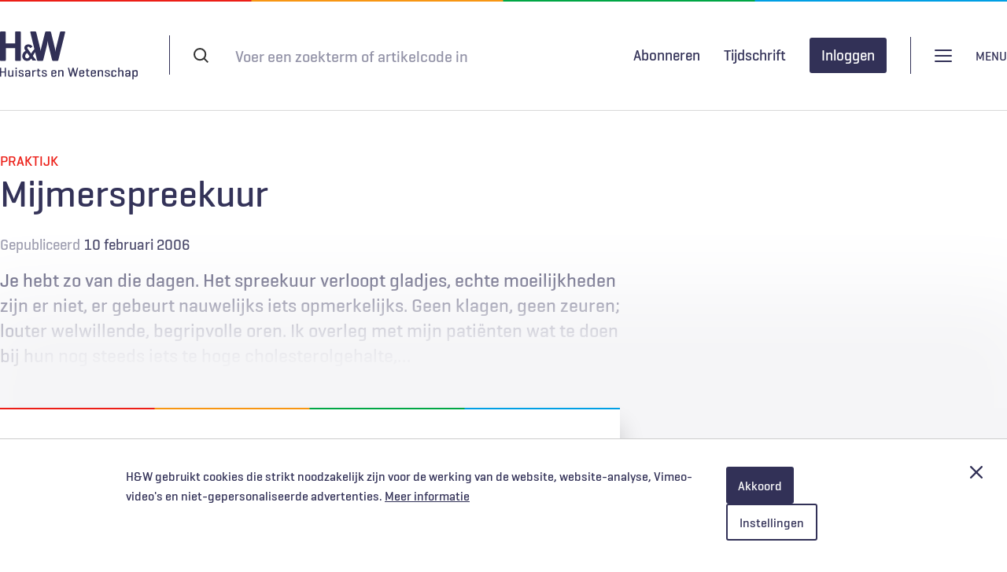

--- FILE ---
content_type: text/html; charset=UTF-8
request_url: https://www.henw.org/artikelen/mijmerspreekuur
body_size: 30003
content:
<!DOCTYPE html>
<html lang="nl" dir="ltr" prefix="og: https://ogp.me/ns#">
  <head>
    <meta charset="utf-8" />
<style>body #backtotop {background: #ffffff;border-color: #323157;color: #323157;}</style>
<meta name="keywords" content=", ," />
<meta name="robots" content="noarchive" />
<meta property="og:site_name" content="Huisarts &amp; Wetenschap" />
<meta property="og:type" content="Article" />
<meta property="og:title" content="Mijmerspreekuur" />
<meta name="twitter:card" content="summary_large_image" />
<meta name="Generator" content="Drupal 10 (https://www.drupal.org)" />
<meta name="MobileOptimized" content="width" />
<meta name="HandheldFriendly" content="true" />
<meta name="viewport" content="width=device-width, initial-scale=1.0" />
<script>var _mtm = window._mtm = window._mtm || [];
_mtm.push({'mtm.startTime': (new Date().getTime()), 'event': 'mtm.Start'});
var d=document, g=d.createElement('script'), s=d.getElementsByTagName('script')[0];
g.async=true; g.src='https://stats.henw.org/js/container_75u6Rivg.js'; s.parentNode.insertBefore(g,s);
_mtm.push({"user-status":"anonymous","node-id":"7460","publish-date":"2006-02-10","category":"Praktijk"});</script>
<script type="application/ld+json">{
    "@context": "https://schema.org",
    "@graph": [
        {
            "@type": "Article",
            "headline": "Mijmerspreekuur",
            "datePublished": "2006-02-10T00:00:00+0100",
            "isAccessibleForFree": "False",
            "hasPart": {
                "@type": "WebPageElement",
                "isAccessibleForFree": "False",
                "cssSelector": ".paywall"
            },
            "dateModified": "2026-01-16T01:00:01+0100",
            "author": {
                "@type": "Person",
                "url": "https://www.henw.org/user/1"
            }
        }
    ]
}</script>
<link rel="icon" href="/themes/henw/favicon/favicon.ico" type="image/vnd.microsoft.icon" />
<link rel="canonical" href="https://www.henw.org/artikelen/mijmerspreekuur" />
<link rel="shortlink" href="https://www.henw.org/node/7460" />

    <title>Mijmerspreekuur | H&amp;W</title>
    <link rel="stylesheet" media="all" href="/files/css/css_M-qDowjZAoUXNSKsygOYrDYL8ZdMOIwuxoeOz5W9FCI.css?delta=0&amp;language=nl&amp;theme=henw&amp;include=eJxVjgsOAyEIRC_E6pGMH2qNKGZxu_X2dduapglD5gGZ4KzPpvOspt3Pm47PDp6syJhzweULitiIsrhyQJi3lGrWYT-aJfVFuFmvp9QU3LGeOhI7S5v0MfcRKBrPnBN6rn1n0n8EjYlW5OW3K1RAhnQsn6ceCU_R764Kh4PwBQKXUNY" />
<link rel="stylesheet" media="all" href="/files/css/css_HZMlfs8-Gl-S9oF8v6ddx0oXa7UsfPgOI840mnPfAq0.css?delta=1&amp;language=nl&amp;theme=henw&amp;include=eJxVjgsOAyEIRC_E6pGMH2qNKGZxu_X2dduapglD5gGZ4KzPpvOspt3Pm47PDp6syJhzweULitiIsrhyQJi3lGrWYT-aJfVFuFmvp9QU3LGeOhI7S5v0MfcRKBrPnBN6rn1n0n8EjYlW5OW3K1RAhnQsn6ceCU_R764Kh4PwBQKXUNY" />
<link rel="stylesheet" media="print" href="/files/css/css_Uema6KxwhWjQrmJLLWDQTN_XT1bl98wX1hBm9T3Yu28.css?delta=2&amp;language=nl&amp;theme=henw&amp;include=eJxVjgsOAyEIRC_E6pGMH2qNKGZxu_X2dduapglD5gGZ4KzPpvOspt3Pm47PDp6syJhzweULitiIsrhyQJi3lGrWYT-aJfVFuFmvp9QU3LGeOhI7S5v0MfcRKBrPnBN6rn1n0n8EjYlW5OW3K1RAhnQsn6ceCU_R764Kh4PwBQKXUNY" />

    <script type="application/json" data-drupal-selector="drupal-settings-json">{"path":{"baseUrl":"\/","pathPrefix":"","currentPath":"node\/7460","currentPathIsAdmin":false,"isFront":false,"currentLanguage":"nl"},"pluralDelimiter":"\u0003","suppressDeprecationErrors":true,"back_to_top":{"back_to_top_button_trigger":100,"back_to_top_speed":1200,"back_to_top_prevent_on_mobile":false,"back_to_top_prevent_in_admin":false,"back_to_top_button_type":"text","back_to_top_button_text":"Naar boven"},"fac":{"henw":{"id":"henw","jsonFilesPath":"\/files\/fac-json\/henw\/nl\/bEMQaIfJAxxUE2DZAM4bLREv0SytubtNKliNJvLUajM\/","inputSelectors":"#block-header-search-form input[name=\u0022keys\u0022]","keyMinLength":1,"keyMaxLength":20,"breakpoint":768,"emptyResult":"","allResultsLink":true,"allResultsLinkThreshold":0,"highlightingEnabled":true,"resultLocation":""}},"restrictedContent":{"accessTokenParameterName":"toegangscode","privateFilePath":"\/system\/files\/"},"data":{"extlink":{"extTarget":true,"extTargetAppendNewWindowDisplay":true,"extTargetAppendNewWindowLabel":"(opens in a new window)","extTargetNoOverride":false,"extNofollow":false,"extTitleNoOverride":false,"extNoreferrer":false,"extFollowNoOverride":false,"extClass":"0","extLabel":"(link is external)","extImgClass":false,"extSubdomains":true,"extExclude":"(henw\\.org)|(limoengroen\\.nl)","extInclude":"","extCssExclude":"","extCssInclude":"","extCssExplicit":"","extAlert":false,"extAlertText":"This link will take you to an external web site. We are not responsible for their content.","extHideIcons":false,"mailtoClass":"0","telClass":"","mailtoLabel":"(link stuurt e-mail)","telLabel":"(link is a phone number)","extUseFontAwesome":false,"extIconPlacement":"append","extPreventOrphan":false,"extFaLinkClasses":"fa fa-external-link","extFaMailtoClasses":"fa fa-envelope-o","extAdditionalLinkClasses":"","extAdditionalMailtoClasses":"","extAdditionalTelClasses":"","extFaTelClasses":"fa fa-phone","allowedDomains":null,"extExcludeNoreferrer":""}},"radioactivity":{"type":"default","endpoint":"https:\/\/www.henw.org\/radioactivity\/emit"},"ajaxTrustedUrl":{"form_action_p_pvdeGsVG5zNF_XLGPTvYSKCf43t8qZYSwcfZl2uzM":true},"henw_ads":{"slotName":"\/205766249\/henw.org_ros_notlogtin","slotId":"div-gpt-ad-123456789"},"user":{"uid":0,"permissionsHash":"9fd0842a52a02c67364f34d674dc74e09aee3ebb862ca273c72610bf7427160e"}}</script>
<script src="/files/js/js_CVUbIGX0adz0byZW2Q8FTxBBDOF4zDQtod3hOcr_lOY.js?scope=header&amp;delta=0&amp;language=nl&amp;theme=henw&amp;include=[base64]"></script>
<script async data-cc-type="marketing" data-cc-cm-processed="processed" data-cc-src="//www.googletagservices.com/tag/js/gpt.js"></script>
<script data-cc-type="marketing" data-cc-cm-processed="processed" data-cc-src="/modules/custom/henw_ads/js/ads-init.js?t8wp48"></script>
<script src="/files/js/js_ZyjbYrU0rBSTYYLe9LlVnDKcPyLmAvgX3K3lltu4_oU.js?scope=header&amp;delta=3&amp;language=nl&amp;theme=henw&amp;include=[base64]"></script>
<script src="/modules/limoengroen/lg_cookiecontrol/js/lg_cookiecontrol.js?t8wp48" defer></script>
<script src="/modules/limoengroen/lg_cookiecontrol/js/lg_cookiecontrol_init.js?t8wp48" defer></script>

    <link type="text/css" rel="stylesheet" href="//fast.fonts.net/cssapi/d764e90b-eef2-4a56-a148-345915eb479d.css"/>
    <link rel="apple-touch-icon" href="/themes/henw/favicon/apple-touch-icon.png" />
    <link rel="apple-touch-icon" sizes="57x57" href="/themes/henw/favicon/apple-touch-icon-57x57.png" />
    <link rel="apple-touch-icon" sizes="72x72" href="/themes/henw/favicon/apple-touch-icon-72x72.png" />
    <link rel="apple-touch-icon" sizes="76x76" href="/themes/henw/favicon/apple-touch-icon-76x76.png" />
    <link rel="apple-touch-icon" sizes="114x114" href="/themes/henw/favicon/apple-touch-icon-114x114.png" />
    <link rel="apple-touch-icon" sizes="120x120" href="/themes/henw/favicon/apple-touch-icon-120x120.png" />
    <link rel="apple-touch-icon" sizes="144x144" href="/themes/henw/favicon/apple-touch-icon-144x144.png" />
    <link rel="apple-touch-icon" sizes="152x152" href="/themes/henw/favicon/apple-touch-icon-152x152.png" />
    <link rel="apple-touch-icon" sizes="180x180" href="/themes/henw/favicon/apple-touch-icon-180x180.png" />
    <link rel="icon" type="image/png" sizes="32x32" href="/themes/henw/favicon/favicon-32x32.png">
    <link rel="icon" type="image/png" sizes="16x16" href="/themes/henw/favicon/favicon-16x16.png">
    <link rel="manifest" href="/themes/henw/favicon/site.webmanifest">
    <link rel="mask-icon" href="/themes/henw/favicon/safari-pinned-tab.svg" color="#323157">
    <meta name="msapplication-TileColor" content="#323157">
    <meta name="theme-color" content="#ffffff">
  </head>
  <body class="path-node page-node-type-article">
        <a href="#main-content" class="visually-hidden focusable skip-link">
      Overslaan en naar de inhoud gaan
    </a>
    
<div data-cc-window class="cc-window" role="dialog" aria-label="Cookiemelding" aria-describedby="cc-message" data-cc-cookie-domain="">
  <div class="cc-window-inner">
          <div data-cc-popup class="cc-popup">
        <div class="cc-popup-inner">
          <div id="cc-message" class="cc-message">
            <p>H&amp;W gebruikt cookies die strikt noodzakelijk zijn voor de werking van de website, website-analyse, Vimeo-video's en niet-gepersonaliseerde advertenties.</p>
                          <a href="/privacy-en-cookiestatement">Meer informatie</a>
                      </div>
          <div class="cc-actions">
                          <button data-cc-action="allow" class="cc-button cc-button--primary">
                <span class="cc-text">Akkoord</span>
              </button>
                              <button data-cc-action="open-settings" class="cc-button cc-button-ghost--primary" aria-expanded="false">
                  <span class="cc-text">Instellingen</span>
                </button>
              
              <button data-cc-action="close-popup" class="cc-button cc-button-close">
                <span class="cc-text cc-visually-hidden">Afsluiten</span>
                <span class="cc-icon"><svg width="16" height="16" viewBox="0 0 16 16" xmlns="http://www.w3.org/2000/svg" aria-hidden="true" focusable="false">
  <path d="M9.61603 8L15.6653 1.95075C16.1116 1.50445 16.1116 0.781014 15.6653 0.33472C15.219 -0.111573 14.4955 -0.111573 14.0493 0.33472L8 6.38397L1.95075 0.33472C1.50445 -0.111573 0.781014 -0.111573 0.33472 0.33472C-0.111573 0.781014 -0.111573 1.50445 0.33472 1.95075L6.38397 8L0.33472 14.0492C-0.111573 14.4955 -0.111573 15.219 0.33472 15.6653C0.558153 15.8887 0.850158 16.0001 1.14273 16.0001C1.43531 16.0001 1.72732 15.8887 1.95075 15.6653L8 9.61603L14.0493 15.6653C14.2727 15.8887 14.5647 16.0001 14.8573 16.0001C15.1498 16.0001 15.4418 15.8887 15.6653 15.6653C16.1116 15.219 16.1116 14.4955 15.6653 14.0492L9.61603 8Z"/>
</svg>
</span>
              </button>
                      </div>
        </div>
      </div>
                      <div data-cc-settings class="cc-settings">
          <div class="cc-settings-inner">
            <button data-cc-action="close-settings" class="cc-button-close">
              <span class="cc-text cc-visually-hidden">Afsluiten</span>
              <span class="cc-icon"><svg width="16" height="16" viewBox="0 0 16 16" xmlns="http://www.w3.org/2000/svg" aria-hidden="true" focusable="false">
  <path d="M9.61603 8L15.6653 1.95075C16.1116 1.50445 16.1116 0.781014 15.6653 0.33472C15.219 -0.111573 14.4955 -0.111573 14.0493 0.33472L8 6.38397L1.95075 0.33472C1.50445 -0.111573 0.781014 -0.111573 0.33472 0.33472C-0.111573 0.781014 -0.111573 1.50445 0.33472 1.95075L6.38397 8L0.33472 14.0492C-0.111573 14.4955 -0.111573 15.219 0.33472 15.6653C0.558153 15.8887 0.850158 16.0001 1.14273 16.0001C1.43531 16.0001 1.72732 15.8887 1.95075 15.6653L8 9.61603L14.0493 15.6653C14.2727 15.8887 14.5647 16.0001 14.8573 16.0001C15.1498 16.0001 15.4418 15.8887 15.6653 15.6653C16.1116 15.219 16.1116 14.4955 15.6653 14.0492L9.61603 8Z"/>
</svg>
</span>
            </button>
            <div class="cc-message">
              <p>Wij gebruiken cookies om je de best mogelijke ervaring op onze website te bieden. Je kunt hieronder aangeven welke cookies je toestaat. We gebruiken de volgende cookies:</p>
            </div>
            <form>
              <fieldset>
                <legend>Cookie opties</legend>
                
  
<div class="cc-option-outer">
  <input type="checkbox" id="cc-option-functional" class="cc-visually-hidden" value="functional" aria-describedby="cc-option-functional-description" disabled="disabled" checked="checked"/>
  <label for="cc-option-functional" class="option">
          <span class="cc-label">
        <span class="cc-text">Functioneel: </span>
                  <span class="cc-mandatory-text">Altijd actief</span>
              </span>
      </label>
      <p id="cc-option-functional-description" class="cc-description">Cookies die noodzakelijk zijn voor het functioneren van de website.</p>
  </div>

  
<div class="cc-option-outer">
  <input type="checkbox" id="cc-option-analytics" class="cc-visually-hidden" value="analytics" aria-describedby="cc-option-analytics-description" disabled="disabled" checked="checked"/>
  <label for="cc-option-analytics" class="option">
          <span class="cc-label">
        <span class="cc-text">Analytisch: </span>
                  <span class="cc-mandatory-text">Altijd actief</span>
              </span>
      </label>
      <p id="cc-option-analytics-description" class="cc-description">Deze cookies zijn noodzakelijk voor het meten van bezoekersgedrag, wat ons helpt bij het verbeteren van de website. De verzamelde gegevens zijn geanonimiseerd.</p>
  </div>


<div class="cc-option-outer">
  <input type="checkbox" id="cc-option-marketing" class="cc-visually-hidden" value="marketing" aria-describedby="cc-option-marketing-description"/>
  <label for="cc-option-marketing" class="option">
          <span class="cc-label">
        <span class="cc-text">Marketing (optioneel): </span>
                  <span class="cc-icon"><svg class="icon-switch" viewBox="0 0 48 26" xmlns="http://www.w3.org/2000/svg" width="48" height="26" aria-hidden="true" focusable="false">
  <style>
    .icon-switch {
      overflow: visible;
    }
    .icon-switch .switch--button {
      transition: transform 0.2s ease-out;
      fill: #fff;
    }
    input:checked + label .icon-switch .switch--button {
      transform: translateX(22px);
    }
  </style>
  <rect class="switch--base" width="48" height="26" rx="13"/>
  <circle class="switch--button" cx="13" cy="13" r="11"/>
</svg>
</span>
              </span>
      </label>
      <p id="cc-option-marketing-description" class="cc-description">We gebruiken cookies voor niet-gepersonaliseerde advertenties en feedbacktools om je ervaring te verbeteren en onze diensten te optimaliseren.</p>
  </div>


<div class="cc-option-outer">
  <input type="checkbox" id="cc-option-video" class="cc-visually-hidden" value="video" aria-describedby="cc-option-video-description"/>
  <label for="cc-option-video" class="option">
          <span class="cc-label">
        <span class="cc-text">Video (optioneel): </span>
                  <span class="cc-icon"><svg class="icon-switch" viewBox="0 0 48 26" xmlns="http://www.w3.org/2000/svg" width="48" height="26" aria-hidden="true" focusable="false">
  <style>
    .icon-switch {
      overflow: visible;
    }
    .icon-switch .switch--button {
      transition: transform 0.2s ease-out;
      fill: #fff;
    }
    input:checked + label .icon-switch .switch--button {
      transform: translateX(22px);
    }
  </style>
  <rect class="switch--base" width="48" height="26" rx="13"/>
  <circle class="switch--button" cx="13" cy="13" r="11"/>
</svg>
</span>
              </span>
      </label>
      <p id="cc-option-video-description" class="cc-description">Met deze cookies kun je videofragmenten bekijken van videoproviders als Vimeo.</p>
  </div>

              </fieldset>
              <button type="submit" data-cc-action="save" class="cc-button--primary">
                <span class="cc-text">Opslaan</span>
              </button>
            </form>
          </div>
        </div>
            </div>
</div>

      <div class="dialog-off-canvas-main-canvas" data-off-canvas-main-canvas>
    


  <div class="region region-header-ad">
    <div id="block-advertisementslot-practice-articles" class="block block-henw-ads block-ad-slot">
  
    
      <div id="div-gpt-ad-123456789" class="dfp"><script type="text/javascript">window.addEventListener('load', function(evt){
  console.debug("Ad Window pre-load.");
  adsBaseInit('div-gpt-ad-123456789');
});</script>
</div>

  </div>

  </div>


<div class="page">

  <header role="banner" class="header clearfix">
    <div class="header-top container">
          <div class="region region-header-top-left">
    <div id="block-system-branding" class="block block-system block-system-branding-block">
  
    
        <a href="/" rel="home" class="site-logo">
      <img src="/themes/henw/logo.svg" alt="Home" />
    </a>
      </div>

  </div>

          <div class="region region-header-top-right">
    <div id="block-header-search-form" class="block block-henw-search block-henw-header-search-form-block">
  
    
      <div class="header-search-form">
  <form action="/zoeken" method="get">
    <div class="form--inline clearfix">
      <div class="form-item form-item-keys">
        <label for="search-keys">Search terms</label>
        <input type="text" class="form-text" name="keys" placeholder="Voer een zoekterm of artikelcode in"/>
      </div>
      <div class="form-actions">
        <input type="submit" class="btn-reset btn-filled-dark btn-default button form-submit" value="Zoeken" />
      </div>
    </div>
  </form>
</div>

  </div>

  </div>

    </div>
      <div class="header-bottom">
        <div class="container">
            <div class="region region-header-bottom-left">
    <div class="views-element-container block block-views block-views-blockmenu-dossiers-view-block-menu-dossiers" id="block-block-menu-dossiers">
  
    
      <div><div class="view view-menu-dossiers view-id-menu_dossiers view-display-id-view_block_menu_dossiers js-view-dom-id-e5ce31722cdb123366af62cb0e898128abaf0dd9d5121d957bf72c5f4ce45880">
  
    
      
      <div class="view-content">
      <div class="title-list">
    <ol class="dossiers-list menu-list">
                <li><a href="/dossiers/diagnostiek" hreflang="nl">Diagnostiek</a></li>
                <li><a href="/dossiers/spoedzorg" hreflang="nl">Spoedzorg</a></li>
                <li><a href="/dossiers/digitale-zorg" hreflang="nl">Digitale zorg</a></li>
                <li><a href="/dossiers/kwaliteit-hrmo" hreflang="nl">Kwaliteit &amp; HRMO</a></li>
                <li><a href="/dossiers/ketenzorg" hreflang="nl">Ketenzorg</a></li>
                <li><a href="/dossiers/levenseinde" hreflang="nl">Levenseinde</a></li>
                <li><a href="/dossiers/solk" hreflang="nl">SOLK</a></li>
                <li><a href="/dossiers/patienteninbreng" hreflang="nl">Patiënteninbreng</a></li>
                <li><a href="/dossiers/seksuele-gezondheid" hreflang="nl">Seksuele gezondheid</a></li>
                <li><a href="/dossiers/covid-19" hreflang="nl">COVID-19</a></li>
    
  </ol>

</div>

    </div>
  
          </div>
</div>

  </div>

  </div>

            <div class="region region-header-bottom-middle">
    <div id="block-menu-login" class="block block-henw-user block-henw-user-login-block">
  
    
      <div class="user-login"><div class="openid-connect message"><img src="/themes/henw/images/logo-haweb.gif" alt="HaWeb logo" title="HaWeb" />
<p>Door in te loggen op HAweb krijgt u toegang tot de artikelen op HenW.org.</p><form class="openid-connect-login-form" data-drupal-selector="openid-connect-login-form-2" action="/artikelen/mijmerspreekuur" method="post" id="openid-connect-login-form--2" accept-charset="UTF-8">
  <div><input class="btn-reset btn-outline button js-form-submit form-submit" data-drupal-selector="edit-openid-connect-client-haweb-login" type="submit" id="edit-openid-connect-client-haweb-login--2" name="haweb" value="Inloggen met HAweb" />
</div><input autocomplete="off" data-drupal-selector="form-mz8rxy5ysikejhuaa2efgfjsno7md-qshvorx4-c-va" type="hidden" name="form_build_id" value="form-mZ8RxY5ySiKeJhUaA2EFgfjSNo7mD-qsHvORX4-C-VA" />
<input data-drupal-selector="edit-openid-connect-login-form-2" type="hidden" name="form_id" value="openid_connect_login_form" />

</form>
</div></div>
  </div>
<nav role="navigation" aria-labelledby="block-gebruikersmenu-menu" id="block-gebruikersmenu" class="block block-menu navigation menu--account">
            
  <h2 class="visually-hidden" id="block-gebruikersmenu-menu">Gebruikersmenu</h2>
  

        
                <ul class="menu menu--level-1">
                    <li class="menu-item">
        <a href="/gebruikers/inloggen" data-drupal-link-system-path="user/login">Inloggen</a>
              </li>
        </ul>
  


  </nav>

  </div>

            <div class="region region-header-bottom-right">
    <div id="block-henwheadersearchformblock-mobile" class="block block-henw-search block-henw-header-search-form-block">
  
    
      <div class="header-search-form">
  <form action="/zoeken" method="get">
    <div class="form--inline clearfix">
      <div class="form-item form-item-keys">
        <label for="search-keys">Search terms</label>
        <input type="text" class="form-text" name="keys" placeholder="Voer een zoekterm of artikelcode in"/>
      </div>
      <div class="form-actions">
        <input type="submit" class="btn-reset btn-filled-dark btn-default button form-submit" value="Zoeken" />
      </div>
    </div>
  </form>
</div>

  </div>
<nav role="navigation" aria-labelledby="block-main-navigation-menu" id="block-main-navigation" class="block block-menu navigation menu--main">
            
  <h2 class="visually-hidden" id="block-main-navigation-menu">Hoofdnavigatie</h2>
  

        
              <ul class="menu menu-list">
                    <li class="menu-item">
        <a href="/" data-drupal-link-system-path="&lt;front&gt;">Home</a>
              </li>
                <li class="menu-item">
        <a href="/abonneren" data-drupal-link-system-path="node/20101">Abonneren</a>
              </li>
                <li class="menu-item">
        <a href="/adverteren" data-drupal-link-system-path="node/20862">Adverteren</a>
              </li>
                <li class="menu-item">
        <a href="/contact" data-drupal-link-system-path="node/19187">Contact</a>
              </li>
                <li class="menu-item">
        <a href="/over-hw" data-drupal-link-system-path="node/20102">Over H&amp;W</a>
              </li>
                <li class="menu-item">
        <a href="/voor-auteurs" data-drupal-link-system-path="node/19186">Voor auteurs</a>
              </li>
                <li class="menu-item">
        <a href="https://www.henw.org/podcast-overzicht" title="H&amp;W Podcast">H&amp;W Podcast</a>
              </li>
        </ul>
  


  </nav>
<nav role="navigation" aria-labelledby="block-user-menu-mobile-menu" id="block-user-menu-mobile" class="block block-menu navigation menu--account">
            
  <h2 class="visually-hidden" id="block-user-menu-mobile-menu">Gebruikersmenu [mobile]</h2>
  

        
                <ul class="menu menu--level-1">
                    <li class="menu-item">
        <a href="/gebruikers/inloggen" data-drupal-link-system-path="user/login">Inloggen</a>
              </li>
        </ul>
  


  </nav>

  </div>

        </div>
      </div>
  </header>

      <div class="container">
        <div class="region region-highlighted">
    <div data-drupal-messages-fallback class="hidden"></div>

  </div>

    </div>
  


  <main role="main" class="clearfix">
    <a id="main-content" tabindex="-1"></a>
    <div class="layout-content container">
        <div class="region region-content">
    <div id="block-primaireinhoudvandepagina" class="block block-system block-system-main-block">
  
    
      

<article class="category-praktijk node node--type-article node--view-mode-paywall article--restricted">
    <div class="content-top content-container--center">
        <div class="category">Praktijk</div>
        
                <div class="title-wrapper">
            <h1><span class="field field--name-title field--type-string field--label-hidden">Mijmerspreekuur</span>
</h1>
            
                    </div>
        <div class="meta-elements">
                        <div class="date">
                <div class="meta-prefix">Gepubliceerd</div>
                <span>10 februari 2006</span>
            </div>
            
        </div>

        <div class="introduction-wrapper">
            <div class="introduction">   Je hebt zo van die dagen. Het spreekuur verloopt gladjes, echte moeilijkheden zijn er niet, er gebeurt nauwelijks iets opmerkelijks. Geen klagen, geen zeuren; louter welwillende, begripvolle oren. Ik overleg met mijn patiënten wat te doen bij hun nog steeds iets te hoge cholesterolgehalte,…</div>
            <div class="intro-extra"></div>
        </div>
        <div class="request-access full-width">
            <div class="restricted-message-login limit-width">
                <div class="message">
                    <h2 class="icon-lock">Gratis verder lezen?</h2>
                    <p class="intro">H&W biedt geïnteresseerden de mogelijkheid om één artikel per 2 maanden gratis te lezen. Ben je geïnteresseerd in dit artikel? Voer je e-mailadres in en ontvang het artikel gratis in je inbox. </p>
                    <form class="henw-paywall-paywall-bypass-request" data-drupal-selector="henw-paywall-paywall-bypass-request" action="/artikelen/mijmerspreekuur" method="post" id="henw-paywall-paywall-bypass-request" accept-charset="UTF-8">
  <input data-drupal-selector="edit-noderef" type="hidden" name="nodeRef" value="7460" />
<div class="js-form-item form-item js-form-type-email form-type-email js-form-item-email form-item-email">
      <label for="edit-email" class="js-form-required form-required">E-mail</label>
        <input placeholder="E-mail" data-drupal-selector="edit-email" type="email" id="edit-email" name="email" value="" size="60" maxlength="254" class="form-email required" required="required" aria-required="true" />

        </div>
<input autocomplete="off" data-drupal-selector="form-jmuxuyj3qouhb4hoguzy67pumiavsa9ur2wqym0hzhq" type="hidden" name="form_build_id" value="form-jMuxuYj3qOUhb4HOGuZY67PumiavSa9UR2WqYm0hzHQ" />
<input data-drupal-selector="edit-henw-paywall-paywall-bypass-request" type="hidden" name="form_id" value="henw_paywall_paywall_bypass_request" />
<div data-drupal-selector="edit-actions" class="form-actions js-form-wrapper form-wrapper" id="edit-actions"><input class="btn-reset btn-filled-dark btn-default button js-form-submit form-submit" data-drupal-selector="edit-submit" type="submit" id="edit-submit" name="op" value="Versturen" />
</div>

</form>

                                        <p>Door gebruik te maken van dit aanbod ga je akkoord met de <a href="/privacy-en-cookiestatement">privacyverklaring</a> en ontvang je per aanvraag maximaal 3 e-mails van H&W.</p>
                </div>
                <div class="login ">
                  <div class="message help">
                    <h2>Abonnement afsluiten?</h2>
                    <ul>
                      <li>Onbeperkt toegang tot alle artikelen</li>
                      <li>11 x tijdschrift Huisarts & Wetenschap</li>
                      <li>Ontvang elke week de H&W-nieuwsbrief</li>
                      <li>Beluister wekelijks de H&W Podcast</li>
                      <li>Draag vanuit jouw expertise bij aan artikelen, samen met andere artsen en onderzoekers</li>
                    </ul>
                    <a href="/abonneren" class="btn-outline button">Kies je abonnement</a>
                    <p class="haweb-login"><b>Al abonnee of NHG-lid?</b> <a href="#">Log hier in</a></p>
                  </div>
                </div>
            </div>
        </div>
        
    </div>
</article>

  </div>

  </div>

    </div>
  </main>

  
  <footer role="contentinfo" class="footer container clearfix">
    <div class="footer--item footer--item_first">
      <div class="site--name">Huisarts en Wetenschap</div>
      <a href="/privacy-en-cookiestatement" class="privacy-link">Privacyverklaring</a>
      
    </div>
    <div class="footer--item footer--item_second">
      <div class="social-links">
        <span class="social-links--textual">Als eerste op de hoogte</span>
        <ul class="social-links--list">
          <li class="social-links--list-item">
            <a target="_blank" class="social-link linkedin"
               href="https://linkedin.com/company/huisarts-wetenschap"
               alt="Linkedin"
               title="Link to Linkedin">Linkedin</a>
          </li>
          <li class="social-links--list-item">
            <a target="_blank" class="social-link twitter"
               href="https://twitter.com/HuisartsWeten"
               alt="Twitter"
               title="Link to Twitter">Twitter</a>
          </li>
          <li class="social-links--list-item">
            <a target="_blank" class="social-link instagram"
               href="https://www.instagram.com/huisartsenwetenschap/"
               alt="Instagram"
               title="Link to Instagram">Instagram</a>
          </li>
          <li class="social-links--list-item">
            <a target="_blank" class="social-link facebook"
               href="https://www.facebook.com/HuisartsenWetenschap"
               alt="Facebook"
               title="Link to Facebook">Facebook</a>
          </li>
          <li class="social-links--list-item">
            <a target="_blank" class="social-link rss"
               href="/nieuws/rss.xml"
               alt="RSS"
               title="Link to RSS feed">RSS</a>
          </li>
        </ul>
      </div>
    </div>
    <div class="footer--item footer--item_third">
        <a target="_blank" href="https://www.nhg.org/">
            <img src="/themes/henw/images/logo-nhg-full.svg" class="nhg-logo" alt="Logo Nederlands Huisartsen Genootschap"
                                                             height="52" width="90">
        </a>
    </div>
  </footer>


</div>
  </div>

    
    <script src="/files/js/js_0mGzNMhwsMKHxr3_gqz07U-Wtb3YTtculGUXEUGwn-U.js?scope=footer&amp;delta=0&amp;language=nl&amp;theme=henw&amp;include=[base64]"></script>

  </body>
</html>
